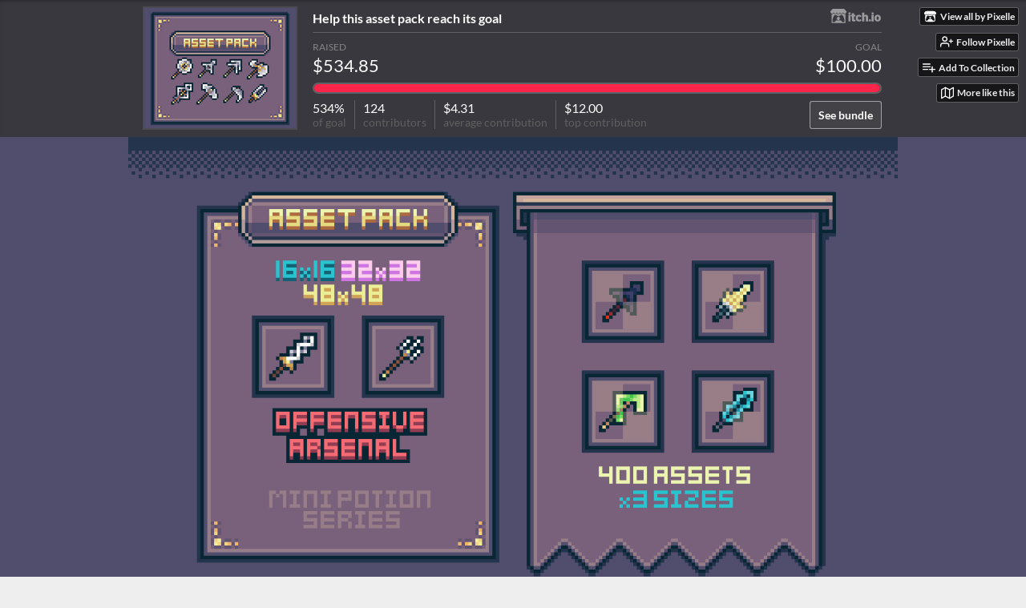

--- FILE ---
content_type: text/html
request_url: https://iampixelle.itch.io/pixelle-offensive-arsenal
body_size: 6959
content:
<!DOCTYPE HTML><html lang="en"><head><meta charset="UTF-8"/><meta name="theme-color" content="#504d6d"/><meta content="https://img.itch.zone/aW1nLzg0MTg0OTEucG5n/original/uVbtJy.png" property="og:image"/><link rel="icon" href="https://img.itch.zone/aW1nLzg0MTg0OTEucG5n/32x32%23/%2B6B2md.png" type="image/png"/><meta content="itch.io" property="og:site_name"/><meta content="4503599627724030" property="twitter:account_id"/><meta content="400 Weapons made with destruction and love~ (16x 32x 48x)" property="og:description"/><meta name="description" content="400 Weapons made with destruction and love~ (16x 32x 48x)"/><meta name="viewport" content="width=device-width, initial-scale=1"/><meta name="itch:path" content="games/1442490"/><meta name="twitter:site" content="@itchio"/><meta name="twitter:title" content="[Asset] Offensive Arsenal by Pixelle"/><meta name="twitter:description" content="400 Weapons made with destruction and love~ (16x 32x 48x)"/><meta name="twitter:card" content="summary_large_image"/><meta content="https://img.itch.zone/aW1nLzg0MTg0OTEucG5n/508x254%23mb/zzS%2Bkq.png" property="twitter:image"/><meta content="@iampixelle" property="twitter:creator"/><meta name="twitter:url" content="https://iampixelle.itch.io/pixelle-offensive-arsenal"/><script type="application/ld+json">{"@type":"BreadcrumbList","@context":"http:\/\/schema.org","itemListElement":[{"@type":"ListItem","position":1,"item":{"@id":"https:\/\/itch.io\/game-assets","name":"Game assets"}},{"@type":"ListItem","position":2,"item":{"@id":"https:\/\/itch.io\/game-assets\/5-dollars-or-less","name":"$5 or less"}}]}</script><script type="application/ld+json">{"@context":"http:\/\/schema.org\/","offers":{"priceCurrency":"USD","priceValidUntil":"2025-12-02T16:00:00Z","@type":"Offer","seller":{"@type":"Organization","name":"Pixelle","url":"https:\/\/iampixelle.itch.io"},"price":"1.49"},"aggregateRating":{"@type":"AggregateRating","ratingCount":3,"ratingValue":"5.0"},"@type":"Product","name":"[Asset] Offensive Arsenal","description":"400 Weapons made with destruction and love~ (16x 32x 48x)"}</script><title>[Asset] Offensive Arsenal by Pixelle</title><meta name="csrf_token" value="WyJzTjJQIiwxNzY0MTkyMDgyLCJjdGpSajlGdW9QSklsNXMiXQ==.Nk48IEYLewTtAjp0VXRJffQxUxo=" /><link rel="stylesheet" href="https://static.itch.io/game.css?1764188660"/><script type="text/javascript">window.itchio_translations_url = 'https://static.itch.io/translations';</script><script src="https://static.itch.io/lib.min.js?1764188660" type="text/javascript"></script><script src="https://static.itch.io/bundle.min.js?1764188660" type="text/javascript"></script><script src="https://static.itch.io/lib/jquery.maskMoney.js" type="text/javascript"></script><script data-src="https://static.itch.io/react.min.js?1764188660" id="lib_react_src"></script><script src="https://static.itch.io/game.min.js?1764188660" type="text/javascript"></script><script type="text/javascript">I.current_user = null;I.subdomain = true;</script><script type="text/javascript">if (!window.location.hostname.match(/localhost/)) {      window.dataLayer = window.dataLayer || [];
      function gtag(){dataLayer.push(arguments);}
      gtag('js', new Date());
      gtag('config', "G-36R7NPBMLS", {});
      (function(d, t, s, m) {
        s = d.createElement(t);
        s.src = "https:\/\/www.googletagmanager.com\/gtag\/js?id=G-36R7NPBMLS";
        s.async = 1;
        m = d.getElementsByTagName(t)[0];
        m.parentNode.insertBefore(s, m);
      })(document, "script");
      }</script><style type="text/css" id="game_theme">:root{--itchio_ui_bg: #38383e;--itchio_ui_bg_dark: #323138}.wrapper{--itchio_font_family: '04b_03';--itchio_bg_color: #504d6d;--itchio_bg2_color: rgba(121, 97, 124, 1);--itchio_bg2_sub: #876f8a;--itchio_text_color: #d3b69c;--itchio_link_color: #f2ed9a;--itchio_border_color: #9c8a9f;--itchio_button_color: #f2ed9a;--itchio_button_fg_color: #302f1e;--itchio_button_shadow_color: transparent;background-color:#504d6d;/*! */  /* */}.inner_column{color:#d3b69c;font-family:'04b_03',Lato,LatoExtended,sans-serif;background-color:rgba(121, 97, 124, 1)}.inner_column ::selection{color:#302f1e;background:#f2ed9a}.inner_column ::-moz-selection{color:#302f1e;background:#f2ed9a}.inner_column h1,.inner_column h2,.inner_column h3,.inner_column h4,.inner_column h5,.inner_column h6{font-family:inherit;font-weight:bold;color:inherit}.inner_column a,.inner_column .footer a{color:#f2ed9a}.inner_column .button,.inner_column .button:hover,.inner_column .button:active{background-color:#f2ed9a;color:#302f1e;text-shadow:0 1px 0px transparent}.inner_column hr{background-color:#9c8a9f}.inner_column table{border-color:#9c8a9f}.inner_column .redactor-box .redactor-toolbar li a{color:#f2ed9a}.inner_column .redactor-box .redactor-toolbar li a:hover,.inner_column .redactor-box .redactor-toolbar li a:active,.inner_column .redactor-box .redactor-toolbar li a.redactor-act{background-color:#f2ed9a !important;color:#302f1e !important;text-shadow:0 1px 0px transparent !important}.inner_column .redactor-box .redactor-toolbar .re-button-tooltip{text-shadow:none}.game_frame{background:#876f8a;/*! */  /* */}.game_frame .embed_info{background-color:rgba(121, 97, 124, 0.85)}.game_loading .loader_bar .loader_bar_slider{background-color:#f2ed9a}.view_game_page .reward_row,.view_game_page .bundle_row{border-color:#876f8a !important}.view_game_page .game_info_panel_widget{background:rgba(135, 111, 138, 1)}.view_game_page .star_value .star_fill{color:#f2ed9a}.view_game_page .rewards .quantity_input{background:rgba(135, 111, 138, 1);border-color:rgba(211, 182, 156, 0.5);color:#d3b69c}.view_game_page .right_col{display:none}.game_devlog_page li .meta_row .post_likes{border-color:#876f8a}.game_devlog_post_page .post_like_button{box-shadow:inset 0 0 0 1px #9c8a9f}.game_comments_widget .community_post .post_footer a,.game_comments_widget .community_post .post_footer .vote_btn,.game_comments_widget .community_post .post_header .post_date a,.game_comments_widget .community_post .post_header .edit_message{color:rgba(211, 182, 156, 0.5)}.game_comments_widget .community_post .reveal_full_post_btn{background:linear-gradient(to bottom, transparent, #79617c 50%, #79617c);color:#f2ed9a}.game_comments_widget .community_post .post_votes{border-color:rgba(211, 182, 156, 0.2)}.game_comments_widget .community_post .post_votes .vote_btn:hover{background:rgba(211, 182, 156, 0.05)}.game_comments_widget .community_post .post_footer .vote_btn{border-color:rgba(211, 182, 156, 0.5)}.game_comments_widget .community_post .post_footer .vote_btn span{color:inherit}.game_comments_widget .community_post .post_footer .vote_btn:hover,.game_comments_widget .community_post .post_footer .vote_btn.voted{background-color:#f2ed9a;color:#302f1e;text-shadow:0 1px 0px transparent;border-color:#f2ed9a}.game_comments_widget .form .redactor-box,.game_comments_widget .form .click_input,.game_comments_widget .form .forms_markdown_input_widget{border-color:rgba(211, 182, 156, 0.5);background:transparent}.game_comments_widget .form .redactor-layer,.game_comments_widget .form .redactor-toolbar,.game_comments_widget .form .click_input,.game_comments_widget .form .forms_markdown_input_widget{background:rgba(135, 111, 138, 1)}.game_comments_widget .form .forms_markdown_input_widget .markdown_toolbar button{color:inherit;opacity:0.6}.game_comments_widget .form .forms_markdown_input_widget .markdown_toolbar button:hover,.game_comments_widget .form .forms_markdown_input_widget .markdown_toolbar button:active{opacity:1;background-color:#f2ed9a !important;color:#302f1e !important;text-shadow:0 1px 0px transparent !important}.game_comments_widget .form .forms_markdown_input_widget .markdown_toolbar,.game_comments_widget .form .forms_markdown_input_widget li{border-color:rgba(211, 182, 156, 0.5)}.game_comments_widget .form textarea{border-color:rgba(211, 182, 156, 0.5);background:rgba(135, 111, 138, 1);color:inherit}.game_comments_widget .form .redactor-toolbar{border-color:rgba(211, 182, 156, 0.5)}.game_comments_widget .hint{color:rgba(211, 182, 156, 0.5)}.game_community_preview_widget .community_topic_row .topic_tag{background-color:#876f8a}.footer .svgicon,.view_game_page .more_information_toggle .svgicon{fill:#d3b69c !important}
</style></head><body data-host="itch.io" data-page_name="view_game" class=" locale_en game_layout_widget layout_widget no_theme_toggle responsive"><div class="goal_banner_widget base_widget" id="goal_banner_746809"><div class="goal_banner_inner"><div class="cover_image" style="background-image: url(&#039;https://img.itch.zone/aW1nLzg0MTg0OTEucG5n/189x150%23/ZDzYFj.png&#039;)"></div><div class="center_column"><a title="Visit itch.io" target="_blank" href="http://itch.io"><img height="20" width="65" class="mini_logo" src="https://static.itch.io/images/itchio-white.svg"/></a><h3>Help this asset pack reach its goal</h3><div class="action_area"><a class="button" href="https://itch.io/s/87912/runeworks-minipotion-mega-collection">See bundle</a></div><div class="goal_progress_widget base_widget" id="goal_progress_8188641"><div class="stat_bar"><div class="stat_box primary_stat"><div class="stat_label">Raised</div><div class="stat_value">$534.85</div></div><div class="stat_box right_box"><div class="stat_label">Goal</div><div class="stat_value">$100.00</div></div></div><div class="progress_bar"><div class="progress_inner" style="width: 100%"></div></div><div class="stat_summary"><span class="stat_inline"><div class="stat_value">534%</div><div class="stat_label">of goal</div></span><span class="stat_inline"><div class="stat_value">124</div><div class="stat_label">contributors</div></span><span class="extra_stats"><span class="stat_inline"><div class="stat_value">$4.31</div><div class="stat_label">average contribution</div></span><span class="stat_inline"><div class="stat_value">$12.00</div><div class="stat_label">top contribution</div></span></span></div></div></div></div></div><ul class="user_tools hidden" id="user_tools"><li><a class="action_btn view_more" href="https://iampixelle.itch.io"><svg viewBox="0 0 262.728 235.452" class="svgicon icon_itchio_new" height="16" width="18" aria-hidden version="1.1" role="img"><path d="M31.99 1.365C21.287 7.72.2 31.945 0 38.298v10.516C0 62.144 12.46 73.86 23.773 73.86c13.584 0 24.902-11.258 24.903-24.62 0 13.362 10.93 24.62 24.515 24.62 13.586 0 24.165-11.258 24.165-24.62 0 13.362 11.622 24.62 25.207 24.62h.246c13.586 0 25.208-11.258 25.208-24.62 0 13.362 10.58 24.62 24.164 24.62 13.585 0 24.515-11.258 24.515-24.62 0 13.362 11.32 24.62 24.903 24.62 11.313 0 23.773-11.714 23.773-25.046V38.298c-.2-6.354-21.287-30.58-31.988-36.933C180.118.197 157.056-.005 122.685 0c-34.37.003-81.228.54-90.697 1.365zm65.194 66.217a28.025 28.025 0 0 1-4.78 6.155c-5.128 5.014-12.157 8.122-19.906 8.122a28.482 28.482 0 0 1-19.948-8.126c-1.858-1.82-3.27-3.766-4.563-6.032l-.006.004c-1.292 2.27-3.092 4.215-4.954 6.037a28.5 28.5 0 0 1-19.948 8.12c-.934 0-1.906-.258-2.692-.528-1.092 11.372-1.553 22.24-1.716 30.164l-.002.045c-.02 4.024-.04 7.333-.06 11.93.21 23.86-2.363 77.334 10.52 90.473 19.964 4.655 56.7 6.775 93.555 6.788h.006c36.854-.013 73.59-2.133 93.554-6.788 12.883-13.14 10.31-66.614 10.52-90.474-.022-4.596-.04-7.905-.06-11.93l-.003-.045c-.162-7.926-.623-18.793-1.715-30.165-.786.27-1.757.528-2.692.528a28.5 28.5 0 0 1-19.948-8.12c-1.862-1.822-3.662-3.766-4.955-6.037l-.006-.004c-1.294 2.266-2.705 4.213-4.563 6.032a28.48 28.48 0 0 1-19.947 8.125c-7.748 0-14.778-3.11-19.906-8.123a28.025 28.025 0 0 1-4.78-6.155 27.99 27.99 0 0 1-4.736 6.155 28.49 28.49 0 0 1-19.95 8.124c-.27 0-.54-.012-.81-.02h-.007c-.27.008-.54.02-.813.02a28.49 28.49 0 0 1-19.95-8.123 27.992 27.992 0 0 1-4.736-6.155zm-20.486 26.49l-.002.01h.015c8.113.017 15.32 0 24.25 9.746 7.028-.737 14.372-1.105 21.722-1.094h.006c7.35-.01 14.694.357 21.723 1.094 8.93-9.747 16.137-9.73 24.25-9.746h.014l-.002-.01c3.833 0 19.166 0 29.85 30.007L210 165.244c8.504 30.624-2.723 31.373-16.727 31.4-20.768-.773-32.267-15.855-32.267-30.935-11.496 1.884-24.907 2.826-38.318 2.827h-.006c-13.412 0-26.823-.943-38.318-2.827 0 15.08-11.5 30.162-32.267 30.935-14.004-.027-25.23-.775-16.726-31.4L46.85 124.08c10.684-30.007 26.017-30.007 29.85-30.007zm45.985 23.582v.006c-.02.02-21.863 20.08-25.79 27.215l14.304-.573v12.474c0 .584 5.74.346 11.486.08h.006c5.744.266 11.485.504 11.485-.08v-12.474l14.304.573c-3.928-7.135-25.79-27.215-25.79-27.215v-.006l-.003.002z"/></svg><span class="full_label">View all by Pixelle</span><span class="mobile_label">Pixelle</span></a></li><li><a data-follow_url="https://iampixelle.itch.io/-/follow?source=game" class="follow_user_btn action_btn" data-unfollow_url="https://iampixelle.itch.io/-/unfollow?source=game" data-register_action="follow_user" href="https://itch.io/login" data-user_id="1793850"><svg width="18" height="18" aria-hidden role="img" viewBox="0 0 24 24" stroke="currentColor" class="svgicon icon_user_plus on_follow" stroke-width="2" fill="none" stroke-linecap="round" version="1.1" stroke-linejoin="round"><path d="M16 21v-2a4 4 0 0 0-4-4H5a4 4 0 0 0-4 4v2"></path><circle cx="8.5" cy="7" r="4"></circle><line x1="20" y1="8" x2="20" y2="14"></line><line x1="23" y1="11" x2="17" y2="11"></line></svg><svg width="18" height="18" aria-hidden role="img" viewBox="0 0 24 24" stroke="currentColor" class="svgicon icon_user_check on_unfollow" stroke-width="2" fill="none" stroke-linecap="round" version="1.1" stroke-linejoin="round"><path d="M16 21v-2a4 4 0 0 0-4-4H5a4 4 0 0 0-4 4v2"></path><circle cx="8.5" cy="7" r="4"></circle><polyline points="17 11 19 13 23 9"></polyline></svg><span class="on_follow"><span class="full_label">Follow Pixelle</span><span class="mobile_label">Follow</span></span><span class="on_unfollow"><span class="full_label">Following Pixelle</span><span class="mobile_label">Following</span></span></a></li><li><a class="action_btn add_to_collection_btn" href="https://itch.io/login"><svg width="18" height="18" aria-hidden role="img" viewBox="0 0 24 24" stroke="currentColor" class="svgicon icon_collection_add2" stroke-width="2" fill="none" stroke-linecap="round" version="1.1" stroke-linejoin="round"><path d="M 1,6 H 14" /><path d="M 1,11 H 14" /><path d="m 1,16 h 9" /><path d="M 18,11 V 21" /><path d="M 13,16 H 23" /></svg><span class="full_label">Add To Collection</span><span class="mobile_label">Collection</span></a></li><li><a href="https://itch.io/games-like/1442490/pixelle-offensive-arsenal" data-label="related_btn" class="action_btn related_games_btn" target="_blank"><svg width="18" height="18" aria-hidden role="img" viewBox="0 0 24 24" stroke="currentColor" class="svgicon icon_map" stroke-width="2" fill="none" stroke-linecap="round" version="1.1" stroke-linejoin="round"><polygon points="1 6 1 22 8 18 16 22 23 18 23 2 16 6 8 2 1 6"></polygon><line x1="8" y1="2" x2="8" y2="18"></line><line x1="16" y1="6" x2="16" y2="22"></line></svg> <span class="full_label">More like this</span><span class="mobile_label">Related</span></a></li></ul><script type="text/javascript">new I.GameUserTools('#user_tools')</script><div class="main wrapper" id="wrapper"><div class="inner_column size_large family_pixel" id="inner_column"><div class="header align_center has_image" id="header"><img alt="[Asset] Offensive Arsenal" src="https://img.itch.zone/aW1nLzg0MTg0OTgucG5n/original/7Yvj8J.png"/><h1 itemprop="name" class="game_title">[Asset] Offensive Arsenal</h1></div><div itemtype="http://schema.org/Product" itemscope class="view_game_page page_widget base_widget buy_on_top" id="view_game_663953"><div class="header_buy_row"><p>A downloadable asset pack</p><div class="bundle_row"><div class="bundle_info"><div class="bundle_label">Get this asset pack and 9 more for $10.00 USD</div><div class="bundle_title"><a href="https://itch.io/s/87912/runeworks-minipotion-mega-collection">RuneWorks + MiniPotion Mega Collection!</a></div></div><a class="button" href="https://itch.io/s/87912/runeworks-minipotion-mega-collection">View bundle</a></div><div class="buy_row"><div class="button_message"><a class="button buy_btn" href="https://iampixelle.itch.io/pixelle-offensive-arsenal/purchase">Buy Now</a><span class="buy_message"><a class="sale_link" href="https://itch.io/s/87912/runeworks-minipotion-mega-collection"><div class="sale_label"><div class="main_label">On Sale!</div><div class="sub_label"><span class="sale_rate">25%</span> Off</div></div></a><span class="dollars original_price">$1.99</span> <span itemprop="price" class="dollars">$1.49 USD</span> <span class="sub">or more</span></span></div></div></div><div class="columns"><div class="left_col column"><div class="formatted_description user_formatted"><p></p>
<p>Welcome customer and welcome to<strong>&nbsp;Pixelle&#x27;s Mini Potion Shop</strong>~!
</p>
<p>Today I present to you the Offensive Arsenal asset pack~!</p>
<p>This pack contains +<strong><em>50 unique weapons with 400 variations&nbsp;</em></strong>in the price of no more than a mini potion!&nbsp;
</p>
<p><strong>The weapons include&nbsp;swords, daggers, axes, spears, specialty weapons&nbsp;</strong><strong>and more!</strong></p>
<p>&nbsp;The Minipotion series will continue to produce more and more items that are in theme with each other, your resources will never look different from each other!</p>
<p class="text-center"><br><strong>ALL ASSET PACKS ARE UPDATED WITH NEW ITEMS REGULARLY~!</strong></p>
<p><img src="https://img.itch.zone/aW1nLzg0MTg0NzgucG5n/original/DXFdPc.png" loading="lazy"><br></p>
<p>What are you waiting for dear customer~! The sun is setting, and the shop is only open until midnight... Do you already have an Inn to stay for the night?</p></div><div class="more_information_toggle"><div class="toggle_row"><a class="toggle_info_btn" href="javascript:void(0)">More information<svg viewBox="0 0 37 20" class="svgicon icon_down_tick" height="6" width="12" aria-hidden version="1.1" role="img"><path d="m2.0858 0c-1.1535 0-2.0858 0.86469-2.0858 1.9331 0 0.5139 0.21354 1.0183 0.38704 1.1881l18.113 16.879 18.112-16.879c0.174-0.1696 0.388-0.674 0.388-1.1879 0-1.0684-0.932-1.9331-2.086-1.9331-0.577 0-1.111 0.23008-1.49 0.57992l-14.924 13.894-14.925-13.893c-0.3777-0.34998-0.9134-0.581-1.4902-0.581z"/></svg></a></div><div class="info_panel_wrapper"><div class="game_info_panel_widget base_widget" id="game_info_panel_5755300"><table><tbody><tr><td>Status</td><td><a href="https://itch.io/game-assets/released">Released</a></td></tr><tr><td>Category</td><td><a href="https://itch.io/game-assets">Assets</a></td></tr><tr><td>Rating</td><td><div class="aggregate_rating" itemtype="http://schema.org/AggregateRating" title="5.0" itemprop="aggregateRating" itemscope><div itemprop="ratingValue" class="star_value" content="5.0"><span class="screenreader_only">Rated 5.0 out of 5 stars</span><div class="star_fill" style="width: 100.00000%"><span aria-hidden="true" class="star icon-star"></span><span aria-hidden="true" class="star icon-star"></span><span aria-hidden="true" class="star icon-star"></span><span aria-hidden="true" class="star icon-star"></span><span aria-hidden="true" class="star icon-star"></span></div><div class="star_holes"><span aria-hidden="true" class="star icon-star2"></span><span aria-hidden="true" class="star icon-star2"></span><span aria-hidden="true" class="star icon-star2"></span><span aria-hidden="true" class="star icon-star2"></span><span aria-hidden="true" class="star icon-star2"></span></div></div><span itemprop="ratingCount" class="rating_count" content="3">(3<span class="screenreader_only"> total ratings</span>)</span></div></td></tr><tr><td>Author</td><td><a href="https://iampixelle.itch.io">Pixelle</a></td></tr><tr><td>Genre</td><td><a href="https://itch.io/games/genre-adventure">Adventure</a>, <a href="https://itch.io/games/genre-rpg">Role Playing</a></td></tr><tr><td>Tags</td><td><a href="https://itch.io/game-assets/tag-2d">2D</a>, <a href="https://itch.io/game-assets/tag-asset-pack">Asset Pack</a>, <a href="https://itch.io/game-assets/tag-assets">assets</a>, <a href="https://itch.io/game-assets/tag-gamemaker">GameMaker</a>, <a href="https://itch.io/game-assets/tag-pixel-art">Pixel Art</a>, <a href="https://itch.io/game-assets/tag-rpgmaker">RPG Maker</a>, <a href="https://itch.io/game-assets/tag-swords">Swords</a>, <a href="https://itch.io/game-assets/tag-weapons">Weapons</a></td></tr></tbody></table></div></div></div><h2 id="purchase">Purchase</h2><div class="bundle_row"><div class="bundle_info"><div class="bundle_label">Get this asset pack and 9 more for $10.00 USD</div><div class="bundle_title"><a href="https://itch.io/s/87912/runeworks-minipotion-mega-collection">RuneWorks + MiniPotion Mega Collection!</a></div></div><a class="button" href="https://itch.io/s/87912/runeworks-minipotion-mega-collection">View bundle</a></div><div class="buy_row"><div class="button_message"><a class="button buy_btn" href="https://iampixelle.itch.io/pixelle-offensive-arsenal/purchase">Buy Now</a><span class="buy_message"><a class="sale_link" href="https://itch.io/s/87912/runeworks-minipotion-mega-collection"><div class="sale_label"><div class="main_label">On Sale!</div><div class="sub_label"><span class="sale_rate">25%</span> Off</div></div></a><span class="dollars original_price">$1.99</span> <span itemprop="price" class="dollars">$1.49 USD</span> <span class="sub">or more</span></span></div></div><div class="uploads"><p>In order to download this asset pack you must purchase it at or above the
              minimum price of $1.49 USD. You will get access to the following files:</p><div class="upload_list_widget base_widget" id="upload_list_1847051"><div class="upload"><div class="info_column"><div class="upload_name"><strong class="name" title="[Package] Offensive Arsenal.zip">[Package] Offensive Arsenal.zip</strong> <span class="file_size"><span>96 kB</span></span> <span class="download_platforms"></span></div></div></div></div></div></div><div class="right_col column"><div class="video_embed"></div><div class="screenshot_list"><a data-image_lightbox="true" target="_blank" href="https://img.itch.zone/aW1nLzg0MTg0OTEucG5n/original/uVbtJy.png"><img class="screenshot" src="https://img.itch.zone/aW1nLzg0MTg0OTEucG5n/347x500/oZcZad.png"/></a></div></div></div></div><div class="footer" id="view_game_footer"><a class="icon_logo" href="https://itch.io/"><svg viewBox="0 0 262.728 235.452" class="svgicon icon_itchio_new" height="17" width="20" aria-hidden version="1.1" role="img"><path d="M31.99 1.365C21.287 7.72.2 31.945 0 38.298v10.516C0 62.144 12.46 73.86 23.773 73.86c13.584 0 24.902-11.258 24.903-24.62 0 13.362 10.93 24.62 24.515 24.62 13.586 0 24.165-11.258 24.165-24.62 0 13.362 11.622 24.62 25.207 24.62h.246c13.586 0 25.208-11.258 25.208-24.62 0 13.362 10.58 24.62 24.164 24.62 13.585 0 24.515-11.258 24.515-24.62 0 13.362 11.32 24.62 24.903 24.62 11.313 0 23.773-11.714 23.773-25.046V38.298c-.2-6.354-21.287-30.58-31.988-36.933C180.118.197 157.056-.005 122.685 0c-34.37.003-81.228.54-90.697 1.365zm65.194 66.217a28.025 28.025 0 0 1-4.78 6.155c-5.128 5.014-12.157 8.122-19.906 8.122a28.482 28.482 0 0 1-19.948-8.126c-1.858-1.82-3.27-3.766-4.563-6.032l-.006.004c-1.292 2.27-3.092 4.215-4.954 6.037a28.5 28.5 0 0 1-19.948 8.12c-.934 0-1.906-.258-2.692-.528-1.092 11.372-1.553 22.24-1.716 30.164l-.002.045c-.02 4.024-.04 7.333-.06 11.93.21 23.86-2.363 77.334 10.52 90.473 19.964 4.655 56.7 6.775 93.555 6.788h.006c36.854-.013 73.59-2.133 93.554-6.788 12.883-13.14 10.31-66.614 10.52-90.474-.022-4.596-.04-7.905-.06-11.93l-.003-.045c-.162-7.926-.623-18.793-1.715-30.165-.786.27-1.757.528-2.692.528a28.5 28.5 0 0 1-19.948-8.12c-1.862-1.822-3.662-3.766-4.955-6.037l-.006-.004c-1.294 2.266-2.705 4.213-4.563 6.032a28.48 28.48 0 0 1-19.947 8.125c-7.748 0-14.778-3.11-19.906-8.123a28.025 28.025 0 0 1-4.78-6.155 27.99 27.99 0 0 1-4.736 6.155 28.49 28.49 0 0 1-19.95 8.124c-.27 0-.54-.012-.81-.02h-.007c-.27.008-.54.02-.813.02a28.49 28.49 0 0 1-19.95-8.123 27.992 27.992 0 0 1-4.736-6.155zm-20.486 26.49l-.002.01h.015c8.113.017 15.32 0 24.25 9.746 7.028-.737 14.372-1.105 21.722-1.094h.006c7.35-.01 14.694.357 21.723 1.094 8.93-9.747 16.137-9.73 24.25-9.746h.014l-.002-.01c3.833 0 19.166 0 29.85 30.007L210 165.244c8.504 30.624-2.723 31.373-16.727 31.4-20.768-.773-32.267-15.855-32.267-30.935-11.496 1.884-24.907 2.826-38.318 2.827h-.006c-13.412 0-26.823-.943-38.318-2.827 0 15.08-11.5 30.162-32.267 30.935-14.004-.027-25.23-.775-16.726-31.4L46.85 124.08c10.684-30.007 26.017-30.007 29.85-30.007zm45.985 23.582v.006c-.02.02-21.863 20.08-25.79 27.215l14.304-.573v12.474c0 .584 5.74.346 11.486.08h.006c5.744.266 11.485.504 11.485-.08v-12.474l14.304.573c-3.928-7.135-25.79-27.215-25.79-27.215v-.006l-.003.002z"/></svg></a><a href="https://itch.io/">itch.io</a><span class="dot">·</span><a href="https://iampixelle.itch.io">View all by Pixelle</a><span class="dot">·</span><a data-lightbox_url="https://iampixelle.itch.io/pixelle-offensive-arsenal/report" href="javascript:void(0);" class="report_game_btn">Report</a><span class="dot">·</span><a data-lightbox_url="https://iampixelle.itch.io/pixelle-offensive-arsenal/embed" href="javascript:void(0);" class="embed_game_btn">Embed</a><div class="breadcrumbs"><a href="https://itch.io/game-assets">Game assets</a> › <a href="https://itch.io/game-assets/5-dollars-or-less">$5 or less</a></div></div></div></div><script type="text/javascript">I.setup_layout()</script><script id="loading_lightbox_tpl" type="text/template"><div class="lightbox loading_lightbox" aria-live="polite"><div class="loader_outer"><div class="loader_label">Loading</div><div class="loader_bar"><div class="loader_bar_slider"></div></div></div></div></script><script type="text/javascript">init_ViewGame('#view_game_663953', {"game":{"slug":"pixelle-offensive-arsenal","actual_price":149,"type":1,"hit_url":"https:\/\/iampixelle.itch.io\/pixelle-offensive-arsenal\/rh\/eyJlIjoxNzY0MTkyMDk3LCJpZCI6MTQ0MjQ5MH0%3d%2eIcRmEdqri5%2b%2boscxcTgBqiGCGqY%3d","id":1442490,"min_price":199,"type_name":"default"},"generate_download_url":"https:\/\/iampixelle.itch.io\/pixelle-offensive-arsenal\/download_url"});new I.GameGoalBanner('#goal_banner_746809');
I.setup_page();</script></body></html>

--- FILE ---
content_type: image/svg+xml
request_url: https://static.itch.io/images/itchio-white.svg
body_size: 1594
content:
<svg xmlns="http://www.w3.org/2000/svg" height="177.53" width="581.25"><g fill="#fff"><path d="M33 9.53l-23 27v7.688c0 9.746 8.96 18.312 17.094 18.312 9.767 0 17.905-8.232 17.906-18 0 9.768 7.857 18 17.625 18S80 54.298 80 44.53c0 9.768 8.357 18 18.125 18 9.766 0 17.875-8.232 17.875-18 0 9.768 7.89 18 17.656 18 9.768 0 17.344-8.232 17.344-18 0 9.768 8.39 18 18.156 18 9.768 0 17.844-8.232 17.844-18v-8l-25-27c-43.646-.116-129 0-129 0z" fill-rule="evenodd"/><path d="M209.38 76.205h24.142v71.554h-24.14V76.204zm12.217-5.817c-4.07 0-7.197-1.02-9.38-3.054-2.18-2.036-3.272-4.75-3.272-8.145 0-3.2 1.09-5.916 3.272-8.145 2.183-2.23 5.31-3.345 9.38-3.345 4.073 0 7.2 1.115 9.38 3.345 2.183 2.23 3.274 4.945 3.274 8.144 0 3.393-1.09 6.108-3.272 8.144-2.18 2.035-5.308 3.054-9.38 3.054M268.706 149.205c-6.98 0-12.24-1.866-15.78-5.6-3.54-3.732-5.31-8.944-5.31-15.634V94.086h-9.596v-17.89h9.597v-17.45h24.143v17.45h15.707v17.89H271.76v30.396c0 2.23.46 3.806 1.382 4.728s2.35 1.38 4.29 1.38c2.618 0 5.478-1.162 8.58-3.49l5.528 15.853c-2.81 1.94-6.01 3.468-9.6 4.583s-8 1.672-13.234 1.672M327.144 149.205c-11.053 0-19.755-3.15-26.105-9.454-6.353-6.3-9.528-15.464-9.528-27.485 0-8.726 1.794-16.047 5.38-21.96 3.685-6.11 8.292-10.23 13.82-12.364 5.815-2.23 11.197-3.344 16.142-3.344 6.203 0 11.392 1.237 15.56 3.71 4.17 2.472 7.248 5.162 9.236 8.07s3.417 5.188 4.29 6.837l-16.725 10.76c-1.55-3.198-3.248-5.72-5.09-7.562-1.843-1.84-4.073-2.76-6.69-2.76-3.685 0-6.593 1.453-8.726 4.36-2.134 2.91-3.2 7.32-3.2 13.236 0 6.4 1.26 11.102 3.78 14.108 2.52 3.005 6.11 4.507 10.762 4.507 3.684 0 6.763-.676 9.237-2.035 2.47-1.356 4.82-3.1 7.05-5.235l7.71 18.034c-2.328 1.94-5.77 3.855-10.325 5.745-4.56 1.89-10.085 2.835-16.58 2.835M361.594 147.755v-97.15h24.287v29.523c2.037-1.455 4.51-2.74 7.417-3.854 2.91-1.115 6.4-1.673 10.473-1.673 8.53 0 14.907 2.425 19.125 7.273s6.326 11.683 6.326 20.506v45.375h-24.286v-42.467c0-4.072-.775-7.054-2.327-8.944-1.552-1.89-3.59-2.836-6.11-2.836-2.132 0-4.12.485-5.962 1.455-1.84.968-3.394 1.986-4.654 3.052v49.74h-24.286zM448.544 149.205c-3.88 0-6.933-1.115-9.162-3.345-2.23-2.23-3.346-5.09-3.346-8.58s1.116-6.4 3.346-8.726c2.23-2.328 5.283-3.49 9.162-3.49 3.685 0 6.64 1.162 8.872 3.49 2.23 2.326 3.344 5.235 3.344 8.725 0 3.49-1.09 6.35-3.273 8.58-2.18 2.23-5.162 3.345-8.943 3.345M468.306 76.205h24.14v71.554h-24.14V76.204zm12.217-5.817c-4.072 0-7.2-1.02-9.38-3.054-2.182-2.036-3.272-4.75-3.272-8.145 0-3.2 1.09-5.916 3.272-8.145 2.18-2.23 5.31-3.345 9.38-3.345 4.073 0 7.2 1.115 9.38 3.345 2.183 2.23 3.274 4.945 3.274 8.144 0 3.393-1.09 6.108-3.273 8.144-2.182 2.035-5.308 3.054-9.38 3.054M535.62 149.205c-5.625 0-10.62-.945-14.98-2.836-4.365-1.89-8.073-4.51-11.128-7.855-3.054-3.345-5.38-7.32-6.98-11.925-1.6-4.605-2.4-9.624-2.4-15.052 0-8.048 1.745-15.078 5.235-21.09 3.588-5.913 8.073-10.034 13.454-12.362 5.38-2.326 10.98-3.49 16.798-3.49 8.338 0 15.223 1.94 20.652 5.818 5.526 3.88 9.405 8.726 11.635 14.544s3.345 11.343 3.345 16.58c0 5.428-.8 10.447-2.4 15.052-1.6 4.605-3.928 8.58-6.98 11.925-3.054 3.346-6.788 5.964-11.2 7.854-4.41 1.89-9.428 2.835-15.05 2.835m0-18.616c4.07 0 7.027-1.72 8.87-5.164 1.84-3.44 2.764-8.07 2.764-13.888 0-5.528-.97-9.94-2.91-13.235-1.94-3.297-4.847-4.945-8.725-4.945-3.783 0-6.643 1.648-8.583 4.945-1.938 3.296-2.908 7.707-2.908 13.235 0 5.817.944 10.447 2.835 13.888 1.89 3.443 4.773 5.163 8.653 5.163M45.006 58.03c-.93 1.66-2.224 3.08-3.563 4.412-3.687 3.666-8.772 5.937-14.343 5.937-1.434 0-5.094-.845-5.094-.845v100h154V66.973c-2.3.904-4.234 1.406-6.844 1.406-5.577 0-10.656-2.27-14.344-5.938-1.336-1.332-2.477-2.843-3.406-4.5-.93 1.66-2.1 3.166-3.437 4.5-3.688 3.663-8.74 5.937-14.313 5.937-5.575 0-10.657-2.27-14.344-5.938-1.336-1.332-2.508-2.844-3.437-4.5-.93 1.66-2.065 3.166-3.405 4.5-3.688 3.663-8.77 5.937-14.344 5.937s-10.656-2.27-14.343-5.938c-1.337-1.33-2.477-2.844-3.406-4.5-.93 1.66-2.095 3.167-3.436 4.5-3.687 3.666-8.742 5.937-14.313 5.937-5.574 0-10.657-2.27-14.343-5.938-1.336-1.33-2.35-2.756-3.28-4.412zm22.15 18.475c6.717 0 11.495 4.35 13.188 10.906h37.125c1.69-6.556 6.437-10.905 13.155-10.905 10.67 0 22.4 10.956 26.062 24.344l8.75 31.967c3.663 13.388-2.08 24.344-12.75 24.344-9.367 0-19.55-8.44-24.375-19.56H69.468c-4.824 11.12-15.006 19.56-24.374 19.56-10.672 0-16.413-10.955-12.75-24.343l8.75-31.968c3.662-13.39 15.39-24.345 26.062-24.345z"/><path d="M85.743 104.83l-12.538 13.45h12.352v13.866h24.625V118.28h13.174l-12.54-13.45L98.28 91.38z"/></g></svg>